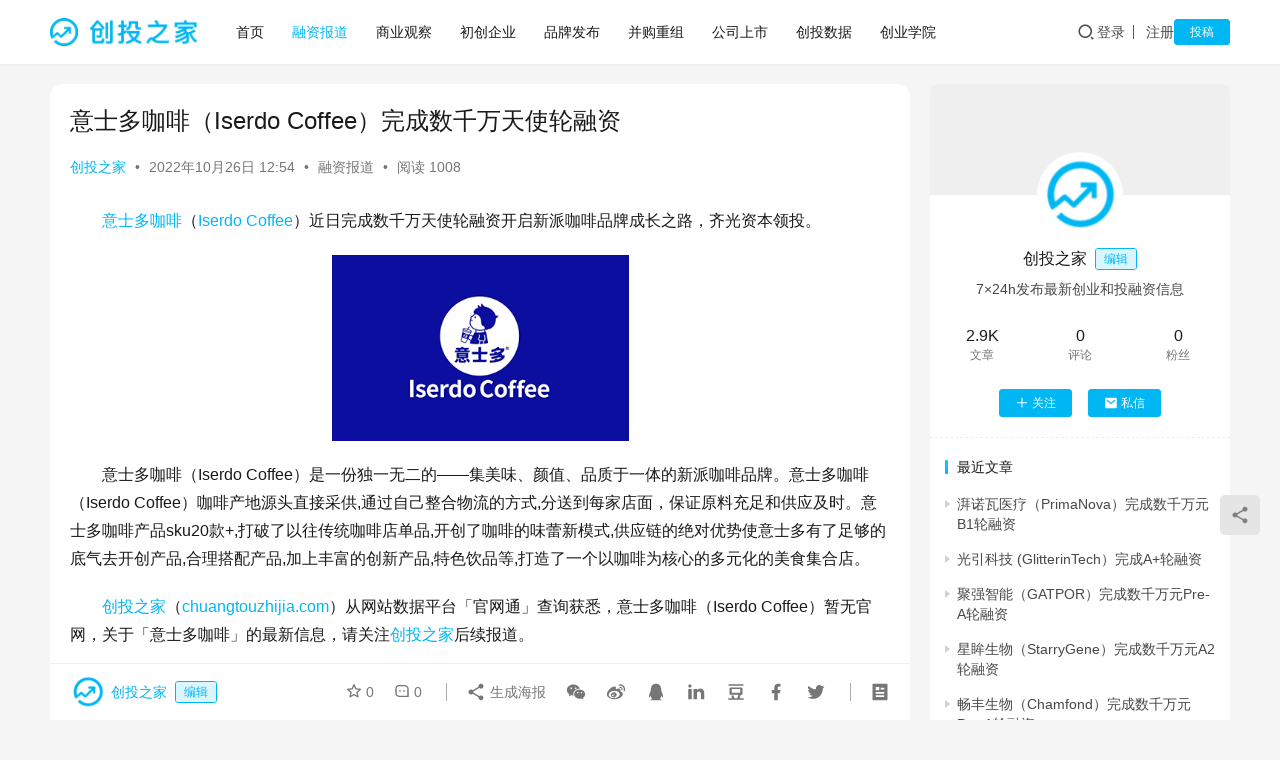

--- FILE ---
content_type: text/html; charset=UTF-8
request_url: http://www.chuangtouzhijia.com/news/11204.html
body_size: 10530
content:
<!DOCTYPE html>
<html lang="zh-Hans">
<head>
    <meta charset="UTF-8">
    <meta http-equiv="X-UA-Compatible" content="IE=edge,chrome=1">
    <meta name="renderer" content="webkit">
    <meta name="viewport" content="width=device-width,initial-scale=1,maximum-scale=5">
    <title>意士多咖啡（Iserdo Coffee）完成数千万天使轮融资_创投之家</title>
    	<style>img:is([sizes="auto" i], [sizes^="auto," i]) { contain-intrinsic-size: 3000px 1500px }</style>
	<meta name="keywords" content="意士多咖啡,Iserdo Coffee,意士多咖啡融资">
<meta name="description" content="意士多咖啡（Iserdo Coffee）近日完成数千万天使轮融资开启新派咖啡品牌成长之路，齐光资本领投。">
<meta property="og:type" content="article">
<meta property="og:url" content="http://www.chuangtouzhijia.com/news/11204.html">
<meta property="og:site_name" content="创投之家">
<meta property="og:title" content="意士多咖啡（Iserdo Coffee）完成数千万天使轮融资">
<meta property="og:image" content="http://www.chuangtouzhijia.com/wp-content/uploads/2022/10/2022102604474042.png">
<meta property="og:description" content="意士多咖啡（Iserdo Coffee）近日完成数千万天使轮融资开启新派咖啡品牌成长之路，齐光资本领投。">
<link rel="canonical" href="http://www.chuangtouzhijia.com/news/11204.html">
<meta name="applicable-device" content="pc,mobile">
<meta http-equiv="Cache-Control" content="no-transform">
<link rel="shortcut icon" href="http://www.chuangtouzhijia.com/wp-content/uploads/2021/03/touzi.png">
<link rel='stylesheet' id='stylesheet-css' href='//www.chuangtouzhijia.com/wp-content/uploads/wpcom/style.6.21.1.1756371960.css?ver=6.21.1' type='text/css' media='all' />
<link rel='stylesheet' id='font-awesome-css' href='http://www.chuangtouzhijia.com/wp-content/themes/justnews/themer/assets/css/font-awesome.css?ver=6.21.1' type='text/css' media='all' />
<link rel='stylesheet' id='wp-block-library-css' href='http://www.chuangtouzhijia.com/wp-includes/css/dist/block-library/style.min.css?ver=6.8.3' type='text/css' media='all' />
<style id='classic-theme-styles-inline-css' type='text/css'>
/*! This file is auto-generated */
.wp-block-button__link{color:#fff;background-color:#32373c;border-radius:9999px;box-shadow:none;text-decoration:none;padding:calc(.667em + 2px) calc(1.333em + 2px);font-size:1.125em}.wp-block-file__button{background:#32373c;color:#fff;text-decoration:none}
</style>
<style id='global-styles-inline-css' type='text/css'>
:root{--wp--preset--aspect-ratio--square: 1;--wp--preset--aspect-ratio--4-3: 4/3;--wp--preset--aspect-ratio--3-4: 3/4;--wp--preset--aspect-ratio--3-2: 3/2;--wp--preset--aspect-ratio--2-3: 2/3;--wp--preset--aspect-ratio--16-9: 16/9;--wp--preset--aspect-ratio--9-16: 9/16;--wp--preset--color--black: #000000;--wp--preset--color--cyan-bluish-gray: #abb8c3;--wp--preset--color--white: #ffffff;--wp--preset--color--pale-pink: #f78da7;--wp--preset--color--vivid-red: #cf2e2e;--wp--preset--color--luminous-vivid-orange: #ff6900;--wp--preset--color--luminous-vivid-amber: #fcb900;--wp--preset--color--light-green-cyan: #7bdcb5;--wp--preset--color--vivid-green-cyan: #00d084;--wp--preset--color--pale-cyan-blue: #8ed1fc;--wp--preset--color--vivid-cyan-blue: #0693e3;--wp--preset--color--vivid-purple: #9b51e0;--wp--preset--gradient--vivid-cyan-blue-to-vivid-purple: linear-gradient(135deg,rgba(6,147,227,1) 0%,rgb(155,81,224) 100%);--wp--preset--gradient--light-green-cyan-to-vivid-green-cyan: linear-gradient(135deg,rgb(122,220,180) 0%,rgb(0,208,130) 100%);--wp--preset--gradient--luminous-vivid-amber-to-luminous-vivid-orange: linear-gradient(135deg,rgba(252,185,0,1) 0%,rgba(255,105,0,1) 100%);--wp--preset--gradient--luminous-vivid-orange-to-vivid-red: linear-gradient(135deg,rgba(255,105,0,1) 0%,rgb(207,46,46) 100%);--wp--preset--gradient--very-light-gray-to-cyan-bluish-gray: linear-gradient(135deg,rgb(238,238,238) 0%,rgb(169,184,195) 100%);--wp--preset--gradient--cool-to-warm-spectrum: linear-gradient(135deg,rgb(74,234,220) 0%,rgb(151,120,209) 20%,rgb(207,42,186) 40%,rgb(238,44,130) 60%,rgb(251,105,98) 80%,rgb(254,248,76) 100%);--wp--preset--gradient--blush-light-purple: linear-gradient(135deg,rgb(255,206,236) 0%,rgb(152,150,240) 100%);--wp--preset--gradient--blush-bordeaux: linear-gradient(135deg,rgb(254,205,165) 0%,rgb(254,45,45) 50%,rgb(107,0,62) 100%);--wp--preset--gradient--luminous-dusk: linear-gradient(135deg,rgb(255,203,112) 0%,rgb(199,81,192) 50%,rgb(65,88,208) 100%);--wp--preset--gradient--pale-ocean: linear-gradient(135deg,rgb(255,245,203) 0%,rgb(182,227,212) 50%,rgb(51,167,181) 100%);--wp--preset--gradient--electric-grass: linear-gradient(135deg,rgb(202,248,128) 0%,rgb(113,206,126) 100%);--wp--preset--gradient--midnight: linear-gradient(135deg,rgb(2,3,129) 0%,rgb(40,116,252) 100%);--wp--preset--font-size--small: 13px;--wp--preset--font-size--medium: 20px;--wp--preset--font-size--large: 36px;--wp--preset--font-size--x-large: 42px;--wp--preset--spacing--20: 0.44rem;--wp--preset--spacing--30: 0.67rem;--wp--preset--spacing--40: 1rem;--wp--preset--spacing--50: 1.5rem;--wp--preset--spacing--60: 2.25rem;--wp--preset--spacing--70: 3.38rem;--wp--preset--spacing--80: 5.06rem;--wp--preset--shadow--natural: 6px 6px 9px rgba(0, 0, 0, 0.2);--wp--preset--shadow--deep: 12px 12px 50px rgba(0, 0, 0, 0.4);--wp--preset--shadow--sharp: 6px 6px 0px rgba(0, 0, 0, 0.2);--wp--preset--shadow--outlined: 6px 6px 0px -3px rgba(255, 255, 255, 1), 6px 6px rgba(0, 0, 0, 1);--wp--preset--shadow--crisp: 6px 6px 0px rgba(0, 0, 0, 1);}:where(.is-layout-flex){gap: 0.5em;}:where(.is-layout-grid){gap: 0.5em;}body .is-layout-flex{display: flex;}.is-layout-flex{flex-wrap: wrap;align-items: center;}.is-layout-flex > :is(*, div){margin: 0;}body .is-layout-grid{display: grid;}.is-layout-grid > :is(*, div){margin: 0;}:where(.wp-block-columns.is-layout-flex){gap: 2em;}:where(.wp-block-columns.is-layout-grid){gap: 2em;}:where(.wp-block-post-template.is-layout-flex){gap: 1.25em;}:where(.wp-block-post-template.is-layout-grid){gap: 1.25em;}.has-black-color{color: var(--wp--preset--color--black) !important;}.has-cyan-bluish-gray-color{color: var(--wp--preset--color--cyan-bluish-gray) !important;}.has-white-color{color: var(--wp--preset--color--white) !important;}.has-pale-pink-color{color: var(--wp--preset--color--pale-pink) !important;}.has-vivid-red-color{color: var(--wp--preset--color--vivid-red) !important;}.has-luminous-vivid-orange-color{color: var(--wp--preset--color--luminous-vivid-orange) !important;}.has-luminous-vivid-amber-color{color: var(--wp--preset--color--luminous-vivid-amber) !important;}.has-light-green-cyan-color{color: var(--wp--preset--color--light-green-cyan) !important;}.has-vivid-green-cyan-color{color: var(--wp--preset--color--vivid-green-cyan) !important;}.has-pale-cyan-blue-color{color: var(--wp--preset--color--pale-cyan-blue) !important;}.has-vivid-cyan-blue-color{color: var(--wp--preset--color--vivid-cyan-blue) !important;}.has-vivid-purple-color{color: var(--wp--preset--color--vivid-purple) !important;}.has-black-background-color{background-color: var(--wp--preset--color--black) !important;}.has-cyan-bluish-gray-background-color{background-color: var(--wp--preset--color--cyan-bluish-gray) !important;}.has-white-background-color{background-color: var(--wp--preset--color--white) !important;}.has-pale-pink-background-color{background-color: var(--wp--preset--color--pale-pink) !important;}.has-vivid-red-background-color{background-color: var(--wp--preset--color--vivid-red) !important;}.has-luminous-vivid-orange-background-color{background-color: var(--wp--preset--color--luminous-vivid-orange) !important;}.has-luminous-vivid-amber-background-color{background-color: var(--wp--preset--color--luminous-vivid-amber) !important;}.has-light-green-cyan-background-color{background-color: var(--wp--preset--color--light-green-cyan) !important;}.has-vivid-green-cyan-background-color{background-color: var(--wp--preset--color--vivid-green-cyan) !important;}.has-pale-cyan-blue-background-color{background-color: var(--wp--preset--color--pale-cyan-blue) !important;}.has-vivid-cyan-blue-background-color{background-color: var(--wp--preset--color--vivid-cyan-blue) !important;}.has-vivid-purple-background-color{background-color: var(--wp--preset--color--vivid-purple) !important;}.has-black-border-color{border-color: var(--wp--preset--color--black) !important;}.has-cyan-bluish-gray-border-color{border-color: var(--wp--preset--color--cyan-bluish-gray) !important;}.has-white-border-color{border-color: var(--wp--preset--color--white) !important;}.has-pale-pink-border-color{border-color: var(--wp--preset--color--pale-pink) !important;}.has-vivid-red-border-color{border-color: var(--wp--preset--color--vivid-red) !important;}.has-luminous-vivid-orange-border-color{border-color: var(--wp--preset--color--luminous-vivid-orange) !important;}.has-luminous-vivid-amber-border-color{border-color: var(--wp--preset--color--luminous-vivid-amber) !important;}.has-light-green-cyan-border-color{border-color: var(--wp--preset--color--light-green-cyan) !important;}.has-vivid-green-cyan-border-color{border-color: var(--wp--preset--color--vivid-green-cyan) !important;}.has-pale-cyan-blue-border-color{border-color: var(--wp--preset--color--pale-cyan-blue) !important;}.has-vivid-cyan-blue-border-color{border-color: var(--wp--preset--color--vivid-cyan-blue) !important;}.has-vivid-purple-border-color{border-color: var(--wp--preset--color--vivid-purple) !important;}.has-vivid-cyan-blue-to-vivid-purple-gradient-background{background: var(--wp--preset--gradient--vivid-cyan-blue-to-vivid-purple) !important;}.has-light-green-cyan-to-vivid-green-cyan-gradient-background{background: var(--wp--preset--gradient--light-green-cyan-to-vivid-green-cyan) !important;}.has-luminous-vivid-amber-to-luminous-vivid-orange-gradient-background{background: var(--wp--preset--gradient--luminous-vivid-amber-to-luminous-vivid-orange) !important;}.has-luminous-vivid-orange-to-vivid-red-gradient-background{background: var(--wp--preset--gradient--luminous-vivid-orange-to-vivid-red) !important;}.has-very-light-gray-to-cyan-bluish-gray-gradient-background{background: var(--wp--preset--gradient--very-light-gray-to-cyan-bluish-gray) !important;}.has-cool-to-warm-spectrum-gradient-background{background: var(--wp--preset--gradient--cool-to-warm-spectrum) !important;}.has-blush-light-purple-gradient-background{background: var(--wp--preset--gradient--blush-light-purple) !important;}.has-blush-bordeaux-gradient-background{background: var(--wp--preset--gradient--blush-bordeaux) !important;}.has-luminous-dusk-gradient-background{background: var(--wp--preset--gradient--luminous-dusk) !important;}.has-pale-ocean-gradient-background{background: var(--wp--preset--gradient--pale-ocean) !important;}.has-electric-grass-gradient-background{background: var(--wp--preset--gradient--electric-grass) !important;}.has-midnight-gradient-background{background: var(--wp--preset--gradient--midnight) !important;}.has-small-font-size{font-size: var(--wp--preset--font-size--small) !important;}.has-medium-font-size{font-size: var(--wp--preset--font-size--medium) !important;}.has-large-font-size{font-size: var(--wp--preset--font-size--large) !important;}.has-x-large-font-size{font-size: var(--wp--preset--font-size--x-large) !important;}
:where(.wp-block-post-template.is-layout-flex){gap: 1.25em;}:where(.wp-block-post-template.is-layout-grid){gap: 1.25em;}
:where(.wp-block-columns.is-layout-flex){gap: 2em;}:where(.wp-block-columns.is-layout-grid){gap: 2em;}
:root :where(.wp-block-pullquote){font-size: 1.5em;line-height: 1.6;}
</style>
<link rel='stylesheet' id='ez-toc-css' href='http://www.chuangtouzhijia.com/wp-content/plugins/easy-table-of-contents/assets/css/screen.min.css?ver=2.0.77' type='text/css' media='all' />
<style id='ez-toc-inline-css' type='text/css'>
div#ez-toc-container .ez-toc-title {font-size: 120%;}div#ez-toc-container .ez-toc-title {font-weight: 500;}div#ez-toc-container ul li , div#ez-toc-container ul li a {font-size: 95%;}div#ez-toc-container ul li , div#ez-toc-container ul li a {font-weight: 500;}div#ez-toc-container nav ul ul li {font-size: 90%;}.ez-toc-box-title {font-weight: bold; margin-bottom: 10px; text-align: center; text-transform: uppercase; letter-spacing: 1px; color: #666; padding-bottom: 5px;position:absolute;top:-4%;left:5%;background-color: inherit;transition: top 0.3s ease;}.ez-toc-box-title.toc-closed {top:-25%;}
.ez-toc-container-direction {direction: ltr;}.ez-toc-counter ul{counter-reset: item ;}.ez-toc-counter nav ul li a::before {content: counters(item, '.', decimal) '. ';display: inline-block;counter-increment: item;flex-grow: 0;flex-shrink: 0;margin-right: .2em; float: left; }.ez-toc-widget-direction {direction: ltr;}.ez-toc-widget-container ul{counter-reset: item ;}.ez-toc-widget-container nav ul li a::before {content: counters(item, '.', decimal) '. ';display: inline-block;counter-increment: item;flex-grow: 0;flex-shrink: 0;margin-right: .2em; float: left; }
</style>
<link rel='stylesheet' id='wpcom-member-css' href='http://www.chuangtouzhijia.com/wp-content/plugins/wpcom-member/css/style.css?ver=1.7.16' type='text/css' media='all' />
<script type="text/javascript" src="http://www.chuangtouzhijia.com/wp-includes/js/jquery/jquery.min.js?ver=3.7.1" id="jquery-core-js"></script>
<script type="text/javascript" src="http://www.chuangtouzhijia.com/wp-includes/js/jquery/jquery-migrate.min.js?ver=3.4.1" id="jquery-migrate-js"></script>
<link rel="EditURI" type="application/rsd+xml" title="RSD" href="http://www.chuangtouzhijia.com/xmlrpc.php?rsd" />
<link rel="icon" href="http://www.chuangtouzhijia.com/wp-content/uploads/2021/03/touzi.png" sizes="32x32" />
<link rel="icon" href="http://www.chuangtouzhijia.com/wp-content/uploads/2021/03/touzi.png" sizes="192x192" />
<link rel="apple-touch-icon" href="http://www.chuangtouzhijia.com/wp-content/uploads/2021/03/touzi.png" />
<meta name="msapplication-TileImage" content="http://www.chuangtouzhijia.com/wp-content/uploads/2021/03/touzi.png" />
    <!--[if lte IE 11]><script src="http://www.chuangtouzhijia.com/wp-content/themes/justnews/js/update.js"></script><![endif]-->
</head>
<body class="wp-singular post-template-default single single-post postid-11204 single-format-standard wp-theme-justnews lang-cn el-boxed header-fixed">
<header class="header">
    <div class="container">
        <div class="navbar-header">
            <button type="button" class="navbar-toggle collapsed" data-toggle="collapse" data-target=".navbar-collapse" aria-label="menu">
                <span class="icon-bar icon-bar-1"></span>
                <span class="icon-bar icon-bar-2"></span>
                <span class="icon-bar icon-bar-3"></span>
            </button>
                        <div class="logo">
                <a href="http://www.chuangtouzhijia.com/" rel="home">
                    <img src="http://www.chuangtouzhijia.com/wp-content/uploads/2021/03/ctzj.png" alt="创投之家">
                </a>
            </div>
        </div>
        <div class="collapse navbar-collapse mobile-style-0">
            <nav class="primary-menu"><ul id="menu-justnews-menu" class="nav navbar-nav wpcom-adv-menu"><li class="menu-item"><a href="http://www.chuangtouzhijia.com">首页</a></li>
<li class="menu-item current-post-ancestor current-post-parent active"><a href="http://www.chuangtouzhijia.com/category/news">融资报道</a></li>
<li class="menu-item"><a href="http://www.chuangtouzhijia.com/category/business">商业观察</a></li>
<li class="menu-item"><a href="http://www.chuangtouzhijia.com/category/new">初创企业</a></li>
<li class="menu-item"><a href="http://www.chuangtouzhijia.com/category/share">品牌发布</a></li>
<li class="menu-item"><a href="http://www.chuangtouzhijia.com/category/ma">并购重组</a></li>
<li class="menu-item"><a href="http://www.chuangtouzhijia.com/category/ipo">公司上市</a></li>
<li class="menu-item"><a href="http://www.chuangtouzhijia.com/category/data">创投数据</a></li>
<li class="menu-item"><a href="http://www.chuangtouzhijia.com/category/chuangye">创业学院</a></li>
</ul></nav>            <div class="navbar-action">
                <div class="navbar-search-icon j-navbar-search"><i class="wpcom-icon wi"><svg aria-hidden="true"><use xlink:href="#wi-search"></use></svg></i></div><form class="navbar-search" action="http://www.chuangtouzhijia.com/" method="get" role="search"><div class="navbar-search-inner"><i class="wpcom-icon wi navbar-search-close"><svg aria-hidden="true"><use xlink:href="#wi-close"></use></svg></i><input type="text" name="s" class="navbar-search-input" autocomplete="off" maxlength="100" placeholder="输入关键词搜索..." value=""><button class="navbar-search-btn" type="submit" aria-label="搜索"><i class="wpcom-icon wi"><svg aria-hidden="true"><use xlink:href="#wi-search"></use></svg></i></button></div></form>                    <div id="j-user-wrap">
                        <a class="login" href="http://www.chuangtouzhijia.com/login-2">登录</a>
                        <a class="login register" href="http://www.chuangtouzhijia.com/2">注册</a>
                    </div>
                                            <a class="wpcom-btn btn-primary btn-xs publish" href="http://www.chuangtouzhijia.com/tougao-2">
                            投稿                        </a>
                                </div>
        </div>
    </div><!-- /.container -->
</header>

<div id="wrap">    <div class="wrap container">
                <main class="main">
                            <article id="post-11204" class="post-11204 post type-post status-publish format-standard hentry category-news tag-3435 tag-iserdo-coffee tag-3436 entry">
                    <div class="entry-main">
                                                                        <div class="entry-head">
                            <h1 class="entry-title">意士多咖啡（Iserdo Coffee）完成数千万天使轮融资</h1>
                            <div class="entry-info">
                                                                    <span class="vcard">
                                        <a class="nickname url fn j-user-card" data-user="2" href="http://www.chuangtouzhijia.com/user/2">创投之家</a>
                                    </span>
                                    <span class="dot">•</span>
                                                                <time class="entry-date published" datetime="2022-10-26T12:54:13+08:00" pubdate>
                                    2022年10月26日 12:54                                </time>
                                <span class="dot">•</span>
                                <a href="http://www.chuangtouzhijia.com/category/news" rel="category tag">融资报道</a>                                                                        <span class="dot">•</span>
                                        <span>阅读 1008</span>
                                                                </div>
                        </div>
                        
                                                <div class="entry-content text-indent">
                            
<p><span class="wpcom_tag_link"><a href="http://www.chuangtouzhijia.com/tag/%e6%84%8f%e5%a3%ab%e5%a4%9a%e5%92%96%e5%95%a1" title="意士多咖啡" target="_blank">意士多咖啡</a></span>（<span class="wpcom_tag_link"><a href="http://www.chuangtouzhijia.com/tag/iserdo-coffee" title="Iserdo Coffee" target="_blank">Iserdo Coffee</a></span>）近日完成数千万天使轮融资开启新派咖啡品牌成长之路，齐光资本领投。</p>



<div class="wp-block-image"><figure class="aligncenter size-full is-resized"><noscript><img fetchpriority="high" decoding="async" src="http://www.chuangtouzhijia.com/wp-content/uploads/2022/10/2022102604474042.png" alt="意士多咖啡（Iserdo Coffee）完成数千万天使轮融资" class="wp-image-11205" width="297" height="186"/></noscript><img fetchpriority="high" decoding="async" src="http://www.chuangtouzhijia.com/wp-content/themes/justnews/themer/assets/images/lazy.png" data-original="http://www.chuangtouzhijia.com/wp-content/uploads/2022/10/2022102604474042.png" alt="意士多咖啡（Iserdo Coffee）完成数千万天使轮融资" class="wp-image-11205 j-lazy" width="297" height="186"/></figure></div>



<p>意士多咖啡（Iserdo Coffee）是一份独一无二的——集美味、颜值、品质于一体的新派咖啡品牌。意士多咖啡（Iserdo Coffee）咖啡产地源头直接采供,通过自己整合物流的方式,分送到每家店面，保证原料充足和供应及时。意士多咖啡产品sku20款+,打破了以往传统咖啡店单品,开创了咖啡的味蕾新模式,供应链的绝对优势使意士多有了足够的底气去开创产品,合理搭配产品,加上丰富的创新产品,特色饮品等,打造了一个以咖啡为核心的多元化的美食集合店。</p>



<p><a href="http://www.chuangtouzhijia.com/">创投之家</a>（<a href="http://www.chuangtouzhijia.com/">chuangtouzhijia.com</a>）从网站数据平台「官网通」查询获悉，意士多咖啡（Iserdo Coffee）暂无官网，关于「意士多咖啡」的最新信息，请关注<a href="http://www.chuangtouzhijia.com/">创投之家</a>后续报道。</p>
                                                        <div class="entry-copyright"><p>发布者：创投之家，转载请注明出处：<span>http://www.chuangtouzhijia.com/news/11204.html</span></p></div>                        </div>

                        <div class="entry-tag"><a href="http://www.chuangtouzhijia.com/tag/%e6%84%8f%e5%a3%ab%e5%a4%9a%e5%92%96%e5%95%a1" rel="tag">意士多咖啡</a><a href="http://www.chuangtouzhijia.com/tag/iserdo-coffee" rel="tag">Iserdo Coffee</a><a href="http://www.chuangtouzhijia.com/tag/%e6%84%8f%e5%a3%ab%e5%a4%9a%e5%92%96%e5%95%a1%e8%9e%8d%e8%b5%84" rel="tag">意士多咖啡融资</a></div>
                        <div class="entry-action">
                            <div class="btn-zan" data-id="11204"><i class="wpcom-icon wi"><svg aria-hidden="true"><use xlink:href="#wi-thumb-up-fill"></use></svg></i> 赞 <span class="entry-action-num">(0)</span></div>
                                                    </div>

                        <div class="entry-bar">
                            <div class="entry-bar-inner">
                                                                    <div class="entry-bar-author">
                                                                                <a data-user="2" target="_blank" href="http://www.chuangtouzhijia.com/user/2" class="avatar j-user-card">
                                            <img alt='创投之家的头像' src='//www.chuangtouzhijia.com/wp-content/uploads/member/avatars/28d9d4c2f636f067.1649839054.jpg' class='avatar avatar-60 photo' height='60' width='60' /><span class="author-name">创投之家</span><span class="user-group">编辑</span>                                        </a>
                                    </div>
                                                                <div class="entry-bar-info">
                                    <div class="info-item meta">
                                                                                    <a class="meta-item j-heart" href="javascript:;" data-id="11204"><i class="wpcom-icon wi"><svg aria-hidden="true"><use xlink:href="#wi-star"></use></svg></i> <span class="data">0</span></a>                                        <a class="meta-item" href="#comments"><i class="wpcom-icon wi"><svg aria-hidden="true"><use xlink:href="#wi-comment"></use></svg></i> <span class="data">0</span></a>                                                                            </div>
                                    <div class="info-item share">
                                                                                    <a class="meta-item mobile j-mobile-share" href="javascript:;" data-id="11204" data-qrcode="http://www.chuangtouzhijia.com/news/11204.html">
                                                <i class="wpcom-icon wi"><svg aria-hidden="true"><use xlink:href="#wi-share"></use></svg></i> 生成海报                                            </a>
                                                                                    <a class="meta-item wechat" data-share="wechat" target="_blank" rel="nofollow noopener noreferrer" href="#">
                                                <i class="wpcom-icon wi"><svg aria-hidden="true"><use xlink:href="#wi-wechat"></use></svg></i>                                            </a>
                                                                                    <a class="meta-item weibo" data-share="weibo" target="_blank" rel="nofollow noopener noreferrer" href="#">
                                                <i class="wpcom-icon wi"><svg aria-hidden="true"><use xlink:href="#wi-weibo"></use></svg></i>                                            </a>
                                                                                    <a class="meta-item qq" data-share="qq" target="_blank" rel="nofollow noopener noreferrer" href="#">
                                                <i class="wpcom-icon wi"><svg aria-hidden="true"><use xlink:href="#wi-qq"></use></svg></i>                                            </a>
                                                                                    <a class="meta-item linkedin" data-share="linkedin" target="_blank" rel="nofollow noopener noreferrer" href="#">
                                                <i class="wpcom-icon wi"><svg aria-hidden="true"><use xlink:href="#wi-linkedin"></use></svg></i>                                            </a>
                                                                                    <a class="meta-item douban" data-share="douban" target="_blank" rel="nofollow noopener noreferrer" href="#">
                                                <i class="wpcom-icon wi"><svg aria-hidden="true"><use xlink:href="#wi-douban"></use></svg></i>                                            </a>
                                                                                    <a class="meta-item facebook" data-share="facebook" target="_blank" rel="nofollow noopener noreferrer" href="#">
                                                <i class="wpcom-icon wi"><svg aria-hidden="true"><use xlink:href="#wi-facebook"></use></svg></i>                                            </a>
                                                                                    <a class="meta-item twitter" data-share="twitter" target="_blank" rel="nofollow noopener noreferrer" href="#">
                                                <i class="wpcom-icon wi"><svg aria-hidden="true"><use xlink:href="#wi-twitter"></use></svg></i>                                            </a>
                                                                            </div>
                                    <div class="info-item act">
                                        <a href="javascript:;" id="j-reading"><i class="wpcom-icon wi"><svg aria-hidden="true"><use xlink:href="#wi-article"></use></svg></i></a>
                                    </div>
                                </div>
                            </div>
                        </div>
                    </div>
                                                                                                        <div class="entry-related-posts">
                            <h3 class="entry-related-title">相关推荐</h3><ul class="entry-related cols-3 post-loop post-loop-list"><li class="item">
    <a href="http://www.chuangtouzhijia.com/news/16022.html" target="_blank" rel="bookmark">
        <span>云英谷（Viewtrix）完成新一轮融资</span>
    </a>
    <span class="date">2024年9月3日</span>
</li><li class="item">
    <a href="http://www.chuangtouzhijia.com/news/15886.html" target="_blank" rel="bookmark">
        <span>蓝星光域（LaserLink）完成近1.5亿元B1轮融资</span>
    </a>
    <span class="date">2024年8月7日</span>
</li><li class="item">
    <a href="http://www.chuangtouzhijia.com/news/15470.html" target="_blank" rel="bookmark">
        <span>日间医疗（Ambulatory Surgery）完成天使轮融资</span>
    </a>
    <span class="date">2024年5月17日</span>
</li><li class="item">
    <a href="http://www.chuangtouzhijia.com/news/16392.html" target="_blank" rel="bookmark">
        <span>大锌能源（AmaZinc）完成数千万元Pre-A+融资</span>
    </a>
    <span class="date">2024年11月4日</span>
</li><li class="item">
    <a href="http://www.chuangtouzhijia.com/news/11588.html" target="_blank" rel="bookmark">
        <span>赛诺特生物（Celnovte）完成1亿人民币C轮融资</span>
    </a>
    <span class="date">2022年11月30日</span>
</li><li class="item">
    <a href="http://www.chuangtouzhijia.com/news/15497.html" target="_blank" rel="bookmark">
        <span>珞珈伊云（LuoJiaYiYun）完成数千万元天使轮融资</span>
    </a>
    <span class="date">2024年5月22日</span>
</li><li class="item">
    <a href="http://www.chuangtouzhijia.com/news/15271.html" target="_blank" rel="bookmark">
        <span>同略科技（TongLew）获得中智投资战略投资</span>
    </a>
    <span class="date">2024年4月16日</span>
</li><li class="item">
    <a href="http://www.chuangtouzhijia.com/news/14525.html" target="_blank" rel="bookmark">
        <span>科塞尔医疗（Kossel）完成超亿元B轮融资</span>
    </a>
    <span class="date">2023年12月25日</span>
</li><li class="item">
    <a href="http://www.chuangtouzhijia.com/news/14979.html" target="_blank" rel="bookmark">
        <span>果壳心理（GuoCare）完成千万元级A轮融资</span>
    </a>
    <span class="date">2024年3月14日</span>
</li><li class="item">
    <a href="http://www.chuangtouzhijia.com/news/13475.html" target="_blank" rel="bookmark">
        <span>国润储能（Green Energy）完成近2亿元A轮融资</span>
    </a>
    <span class="date">2023年6月30日</span>
</li><li class="item">
    <a href="http://www.chuangtouzhijia.com/news/15543.html" target="_blank" rel="bookmark">
        <span>光轮智能（LightWheel）完成数千万Pre-A轮融资</span>
    </a>
    <span class="date">2024年5月31日</span>
</li><li class="item">
    <a href="http://www.chuangtouzhijia.com/news/12970.html" target="_blank" rel="bookmark">
        <span>联仕新材料（LianShiM）完成亿元级战略融资</span>
    </a>
    <span class="date">2023年5月5日</span>
</li></ul>                        </div>
                    
<div id="comments" class="entry-comments">
    	<div id="respond" class="comment-respond">
		<h3 id="reply-title" class="comment-reply-title">发表回复 <small><a rel="nofollow" id="cancel-comment-reply-link" href="/news/11204.html#respond" style="display:none;"><i class="wpcom-icon wi"><svg aria-hidden="true"><use xlink:href="#wi-close"></use></svg></i></a></small></h3><div class="comment-form"><div class="comment-must-login">请登录后评论...</div><div class="form-submit"><div class="form-submit-text pull-left"><a href="http://www.chuangtouzhijia.com/login-2">登录</a>后才能评论</div> <button name="submit" type="submit" id="must-submit" class="wpcom-btn btn-primary btn-xs submit">提交</button></div></div>	</div><!-- #respond -->
		</div><!-- .comments-area -->
                </article>
                    </main>
            <aside class="sidebar">
        <div class="widget widget_profile"><div class="profile-cover"><img class="j-lazy" src="http://www.chuangtouzhijia.com/wp-content/themes/justnews/themer/assets/images/lazy.png" data-original="//www.chuangtouzhijia.com/wp-content/plugins/wpcom-member/images/lazy.png" alt="创投之家"></div>            <div class="avatar-wrap">
                <a target="_blank" href="http://www.chuangtouzhijia.com/user/2" class="avatar-link"><img alt='创投之家的头像' src='//www.chuangtouzhijia.com/wp-content/uploads/member/avatars/28d9d4c2f636f067.1649839054.jpg' class='avatar avatar-120 photo' height='120' width='120' /></a></div>
            <div class="profile-info">
                <a target="_blank" href="http://www.chuangtouzhijia.com/user/2" class="profile-name"><span class="author-name">创投之家</span><span class="user-group">编辑</span></a>
                <p class="author-description">7×24h发布最新创业和投融资信息</p>
                        <div class="profile-stats">
            <div class="profile-stats-inner">
                            <div class="user-stats-item">
                <b>2.9K</b>
                <span>文章</span>
            </div>
                    <div class="user-stats-item">
                <b>0</b>
                <span>评论</span>
            </div>
                    <div class="user-stats-item">
                <b>0</b>
                <span>粉丝</span>
            </div>
                    </div>
        </div>
    <button type="button" class="wpcom-btn btn-xs btn-follow j-follow btn-primary" data-user="2"><i class="wpcom-icon wi"><svg aria-hidden="true"><use xlink:href="#wi-add"></use></svg></i>关注</button><button type="button" class="wpcom-btn btn-primary btn-xs btn-message j-message" data-user="2"><i class="wpcom-icon wi"><svg aria-hidden="true"><use xlink:href="#wi-mail-fill"></use></svg></i>私信</button>            </div>
                        <div class="profile-posts">
                <h3 class="widget-title"><span>最近文章</span></h3>
                <ul>                    <li><a href="http://www.chuangtouzhijia.com/news/18335.html" title="湃诺瓦医疗（PrimaNova）完成数千万元B1轮融资">湃诺瓦医疗（PrimaNova）完成数千万元B1轮融资</a></li>
                                    <li><a href="http://www.chuangtouzhijia.com/news/18332.html" title="光引科技 (GlitterinTech）完成A+轮融资">光引科技 (GlitterinTech）完成A+轮融资</a></li>
                                    <li><a href="http://www.chuangtouzhijia.com/news/18330.html" title="聚强智能（GATPOR）完成数千万元Pre-A轮融资">聚强智能（GATPOR）完成数千万元Pre-A轮融资</a></li>
                                    <li><a href="http://www.chuangtouzhijia.com/news/18327.html" title="星眸生物（StarryGene）完成数千万元A2轮融资">星眸生物（StarryGene）完成数千万元A2轮融资</a></li>
                                    <li><a href="http://www.chuangtouzhijia.com/news/18323.html" title="畅丰生物（Chamfond）完成数千万元Pre-A轮融资">畅丰生物（Chamfond）完成数千万元Pre-A轮融资</a></li>
                </ul>            </div>
                        </div><div class="widget widget_post_thumb"><h3 class="widget-title"><span>最新发布</span></h3>            <ul>
                                    <li class="item">
                                                    <div class="item-img">
                                <a class="item-img-inner" href="http://www.chuangtouzhijia.com/news/18731.html" title="追梦空天（DreamFly）完成近两亿元A轮融资">
                                    <img width="480" height="300" src="http://www.chuangtouzhijia.com/wp-content/themes/justnews/themer/assets/images/lazy.png" class="attachment-default size-default wp-post-image j-lazy" alt="追梦空天（DreamFly）完成近两亿元A轮融资" decoding="async" data-original="http://www.chuangtouzhijia.com/wp-content/uploads/2025/02/F500794786AD773B35EA659BB9655E62-480x300.jpg" />                                </a>
                            </div>
                                                <div class="item-content">
                            <p class="item-title"><a href="http://www.chuangtouzhijia.com/news/18731.html" title="追梦空天（DreamFly）完成近两亿元A轮融资">追梦空天（DreamFly）完成近两亿元A轮融资</a></p>
                            <p class="item-date">2025年12月8日</p>
                        </div>
                    </li>
                                    <li class="item">
                                                    <div class="item-img">
                                <a class="item-img-inner" href="http://www.chuangtouzhijia.com/news/18721.html" title="文德数慧（Vende）完成数千万元新一轮融资">
                                    <img width="480" height="300" src="http://www.chuangtouzhijia.com/wp-content/themes/justnews/themer/assets/images/lazy.png" class="attachment-default size-default wp-post-image j-lazy" alt="文德数慧（Vende）完成数千万元新一轮融资" decoding="async" data-original="http://www.chuangtouzhijia.com/wp-content/uploads/2024/03/2024030702302546-480x300.jpg" />                                </a>
                            </div>
                                                <div class="item-content">
                            <p class="item-title"><a href="http://www.chuangtouzhijia.com/news/18721.html" title="文德数慧（Vende）完成数千万元新一轮融资">文德数慧（Vende）完成数千万元新一轮融资</a></p>
                            <p class="item-date">2025年12月5日</p>
                        </div>
                    </li>
                                    <li class="item">
                                                    <div class="item-img">
                                <a class="item-img-inner" href="http://www.chuangtouzhijia.com/news/18719.html" title="易合科技（EasySynser）完成数千万元天使轮和天使+轮融资">
                                    <img width="480" height="300" src="http://www.chuangtouzhijia.com/wp-content/themes/justnews/themer/assets/images/lazy.png" class="attachment-default size-default wp-post-image j-lazy" alt="易合科技（EasySynser）完成数千万元天使轮和天使+轮融资" decoding="async" data-original="http://www.chuangtouzhijia.com/wp-content/uploads/2025/12/easysynser-480x300.jpg" />                                </a>
                            </div>
                                                <div class="item-content">
                            <p class="item-title"><a href="http://www.chuangtouzhijia.com/news/18719.html" title="易合科技（EasySynser）完成数千万元天使轮和天使+轮融资">易合科技（EasySynser）完成数千万元天使轮和天使+轮融资</a></p>
                            <p class="item-date">2025年12月5日</p>
                        </div>
                    </li>
                                    <li class="item">
                                                    <div class="item-img">
                                <a class="item-img-inner" href="http://www.chuangtouzhijia.com/news/18714.html" title="东超科技（EASPEED）完成数千万B++轮融资">
                                    <img width="480" height="300" src="http://www.chuangtouzhijia.com/wp-content/themes/justnews/themer/assets/images/lazy.png" class="attachment-default size-default wp-post-image j-lazy" alt="东超科技（EASPEED）完成数千万B++轮融资" decoding="async" data-original="http://www.chuangtouzhijia.com/wp-content/uploads/2025/01/2025012001055141-480x300.jpg" />                                </a>
                            </div>
                                                <div class="item-content">
                            <p class="item-title"><a href="http://www.chuangtouzhijia.com/news/18714.html" title="东超科技（EASPEED）完成数千万B++轮融资">东超科技（EASPEED）完成数千万B++轮融资</a></p>
                            <p class="item-date">2025年12月3日</p>
                        </div>
                    </li>
                                    <li class="item">
                                                    <div class="item-img">
                                <a class="item-img-inner" href="http://www.chuangtouzhijia.com/news/18727.html" title="奕泰微电子（EtlChip）完成数千万元A2轮融资">
                                    <img width="480" height="300" src="http://www.chuangtouzhijia.com/wp-content/themes/justnews/themer/assets/images/lazy.png" class="attachment-default size-default wp-post-image j-lazy" alt="奕泰微电子（EtlChip）完成数千万元A2轮融资" decoding="async" data-original="http://www.chuangtouzhijia.com/wp-content/uploads/2024/04/2024041701512958-480x300.jpg" />                                </a>
                            </div>
                                                <div class="item-content">
                            <p class="item-title"><a href="http://www.chuangtouzhijia.com/news/18727.html" title="奕泰微电子（EtlChip）完成数千万元A2轮融资">奕泰微电子（EtlChip）完成数千万元A2轮融资</a></p>
                            <p class="item-date">2025年12月2日</p>
                        </div>
                    </li>
                                    <li class="item">
                                                    <div class="item-img">
                                <a class="item-img-inner" href="http://www.chuangtouzhijia.com/news/18716.html" title="清微智能（TsingMicro）完成超20亿元人民币C轮融资">
                                    <img width="480" height="300" src="http://www.chuangtouzhijia.com/wp-content/themes/justnews/themer/assets/images/lazy.png" class="attachment-default size-default wp-post-image j-lazy" alt="清微智能（TsingMicro）完成超20亿元人民币C轮融资" decoding="async" data-original="http://www.chuangtouzhijia.com/wp-content/uploads/2025/12/tsingmicro-480x300.jpg" />                                </a>
                            </div>
                                                <div class="item-content">
                            <p class="item-title"><a href="http://www.chuangtouzhijia.com/news/18716.html" title="清微智能（TsingMicro）完成超20亿元人民币C轮融资">清微智能（TsingMicro）完成超20亿元人民币C轮融资</a></p>
                            <p class="item-date">2025年12月2日</p>
                        </div>
                    </li>
                                    <li class="item">
                                                    <div class="item-img">
                                <a class="item-img-inner" href="http://www.chuangtouzhijia.com/news/18725.html" title="博致生物（Proviva）完成超3000万美元A+轮融资">
                                    <img width="480" height="300" src="http://www.chuangtouzhijia.com/wp-content/themes/justnews/themer/assets/images/lazy.png" class="attachment-default size-default wp-post-image j-lazy" alt="博致生物（Proviva）完成超3000万美元A+轮融资" decoding="async" data-original="http://www.chuangtouzhijia.com/wp-content/uploads/2024/03/2024030506563140-480x300.jpg" />                                </a>
                            </div>
                                                <div class="item-content">
                            <p class="item-title"><a href="http://www.chuangtouzhijia.com/news/18725.html" title="博致生物（Proviva）完成超3000万美元A+轮融资">博致生物（Proviva）完成超3000万美元A+轮融资</a></p>
                            <p class="item-date">2025年12月1日</p>
                        </div>
                    </li>
                                    <li class="item">
                                                    <div class="item-img">
                                <a class="item-img-inner" href="http://www.chuangtouzhijia.com/news/18712.html" title="恩力动力（EnPower）完成数亿元B轮融资">
                                    <img width="480" height="300" src="http://www.chuangtouzhijia.com/wp-content/themes/justnews/themer/assets/images/lazy.png" class="attachment-default size-default wp-post-image j-lazy" alt="恩力动力（EnPower）完成数亿元B轮融资" decoding="async" data-original="http://www.chuangtouzhijia.com/wp-content/uploads/2024/12/4B58B91D37FDC5F4CAC78E7E92DE7D68-480x300.jpg" />                                </a>
                            </div>
                                                <div class="item-content">
                            <p class="item-title"><a href="http://www.chuangtouzhijia.com/news/18712.html" title="恩力动力（EnPower）完成数亿元B轮融资">恩力动力（EnPower）完成数亿元B轮融资</a></p>
                            <p class="item-date">2025年12月1日</p>
                        </div>
                    </li>
                                    <li class="item">
                                                    <div class="item-img">
                                <a class="item-img-inner" href="http://www.chuangtouzhijia.com/news/18708.html" title="极壳科技（HyperShell）完成7000万美元B轮融资">
                                    <img width="480" height="300" src="http://www.chuangtouzhijia.com/wp-content/themes/justnews/themer/assets/images/lazy.png" class="attachment-default size-default wp-post-image j-lazy" alt="极壳科技（HyperShell）完成7000万美元B轮融资" decoding="async" data-original="http://www.chuangtouzhijia.com/wp-content/uploads/2023/05/2023050802301428-480x300.jpg" />                                </a>
                            </div>
                                                <div class="item-content">
                            <p class="item-title"><a href="http://www.chuangtouzhijia.com/news/18708.html" title="极壳科技（HyperShell）完成7000万美元B轮融资">极壳科技（HyperShell）完成7000万美元B轮融资</a></p>
                            <p class="item-date">2025年11月28日</p>
                        </div>
                    </li>
                                    <li class="item">
                                                    <div class="item-img">
                                <a class="item-img-inner" href="http://www.chuangtouzhijia.com/news/18704.html" title="精微视达（Viestar）完成超亿元新一轮融资">
                                    <img width="480" height="300" src="http://www.chuangtouzhijia.com/wp-content/themes/justnews/themer/assets/images/lazy.png" class="attachment-default size-default wp-post-image j-lazy" alt="精微视达（Viestar）完成超亿元新一轮融资" decoding="async" data-original="http://www.chuangtouzhijia.com/wp-content/uploads/2024/07/2024072601092548-480x300.jpg" />                                </a>
                            </div>
                                                <div class="item-content">
                            <p class="item-title"><a href="http://www.chuangtouzhijia.com/news/18704.html" title="精微视达（Viestar）完成超亿元新一轮融资">精微视达（Viestar）完成超亿元新一轮融资</a></p>
                            <p class="item-date">2025年11月24日</p>
                        </div>
                    </li>
                            </ul>
        </div>    </aside>
    </div>
</div>
<footer class="footer">
    <div class="container">
        <div class="footer-col-wrap footer-with-logo">
                        <div class="footer-col footer-col-logo">
                <img src="http://www.chuangtouzhijia.com/wp-content/uploads/2021/08/ctzjfoot.png" alt="创投之家">
            </div>
                        <div class="footer-col footer-col-copy">
                                <div class="copyright">
                    <p>Copyright © 2014 - 2025 创投之家 - 创投信息和数据服务平台 chuangtouzhijia.com 版权所有 Powered by 微创投</p>
                </div>
            </div>
                    </div>
    </div>
</footer>
            <div class="action action-style-0 action-color-0 action-pos-0" style="bottom:20%;">
                                                    <div class="action-item j-share">
                        <i class="wpcom-icon wi action-item-icon"><svg aria-hidden="true"><use xlink:href="#wi-share"></use></svg></i>                                            </div>
                                    <div class="action-item gotop j-top">
                        <i class="wpcom-icon wi action-item-icon"><svg aria-hidden="true"><use xlink:href="#wi-arrow-up-2"></use></svg></i>                                            </div>
                            </div>
        <script type="speculationrules">
{"prefetch":[{"source":"document","where":{"and":[{"href_matches":"\/*"},{"not":{"href_matches":["\/wp-*.php","\/wp-admin\/*","\/wp-content\/uploads\/*","\/wp-content\/*","\/wp-content\/plugins\/*","\/wp-content\/themes\/justnews\/*","\/*\\?(.+)"]}},{"not":{"selector_matches":"a[rel~=\"nofollow\"]"}},{"not":{"selector_matches":".no-prefetch, .no-prefetch a"}}]},"eagerness":"conservative"}]}
</script>
<script type="text/javascript" id="main-js-extra">
/* <![CDATA[ */
var _wpcom_js = {"webp":"","ajaxurl":"http:\/\/www.chuangtouzhijia.com\/wp-admin\/admin-ajax.php","theme_url":"http:\/\/www.chuangtouzhijia.com\/wp-content\/themes\/justnews","slide_speed":"5000","is_admin":"0","lang":"zh_CN","js_lang":{"share_to":"\u5206\u4eab\u5230:","copy_done":"\u590d\u5236\u6210\u529f\uff01","copy_fail":"\u6d4f\u89c8\u5668\u6682\u4e0d\u652f\u6301\u62f7\u8d1d\u529f\u80fd","confirm":"\u786e\u5b9a","qrcode":"\u4e8c\u7ef4\u7801","page_loaded":"\u5df2\u7ecf\u5230\u5e95\u4e86","no_content":"\u6682\u65e0\u5185\u5bb9","load_failed":"\u52a0\u8f7d\u5931\u8d25\uff0c\u8bf7\u7a0d\u540e\u518d\u8bd5\uff01","expand_more":"\u9605\u8bfb\u5269\u4f59 %s"},"share":"1","lightbox":"1","post_id":"11204","user_card_height":"356","poster":{"notice":"\u8bf7\u300c\u70b9\u51fb\u4e0b\u8f7d\u300d\u6216\u300c\u957f\u6309\u4fdd\u5b58\u56fe\u7247\u300d\u540e\u5206\u4eab\u7ed9\u66f4\u591a\u597d\u53cb","generating":"\u6b63\u5728\u751f\u6210\u6d77\u62a5\u56fe\u7247...","failed":"\u6d77\u62a5\u56fe\u7247\u751f\u6210\u5931\u8d25"},"video_height":"482","fixed_sidebar":"1","dark_style":"0","font_url":"\/\/www.chuangtouzhijia.com\/wp-content\/uploads\/wpcom\/fonts.f5a8b036905c9579.css","follow_btn":"<i class=\"wpcom-icon wi\"><svg aria-hidden=\"true\"><use xlink:href=\"#wi-add\"><\/use><\/svg><\/i>\u5173\u6ce8","followed_btn":"\u5df2\u5173\u6ce8","user_card":"1"};
/* ]]> */
</script>
<script type="text/javascript" src="http://www.chuangtouzhijia.com/wp-content/themes/justnews/js/main.js?ver=6.21.1" id="main-js"></script>
<script type="text/javascript" src="http://www.chuangtouzhijia.com/wp-content/themes/justnews/themer/assets/js/icons-2.8.9.js?ver=2.8.9" id="wpcom-icons-js"></script>
<script type="text/javascript" src="http://www.chuangtouzhijia.com/wp-content/themes/justnews/themer/assets/js/comment-reply.js?ver=6.21.1" id="comment-reply-js"></script>
<script type="text/javascript" src="http://www.chuangtouzhijia.com/wp-content/plugins/easy-table-of-contents/vendor/js-cookie/js.cookie.min.js?ver=2.2.1" id="ez-toc-js-cookie-js"></script>
<script type="text/javascript" src="http://www.chuangtouzhijia.com/wp-content/plugins/easy-table-of-contents/vendor/sticky-kit/jquery.sticky-kit.min.js?ver=1.9.2" id="ez-toc-jquery-sticky-kit-js"></script>
<script type="text/javascript" id="ez-toc-js-js-extra">
/* <![CDATA[ */
var ezTOC = {"smooth_scroll":"","visibility_hide_by_default":"","scroll_offset":"30","fallbackIcon":"<i class=\"ez-toc-toggle-el\"><\/i>","chamomile_theme_is_on":""};
/* ]]> */
</script>
<script type="text/javascript" src="http://www.chuangtouzhijia.com/wp-content/plugins/easy-table-of-contents/assets/js/front.min.js?ver=2.0.77-1763958891" id="ez-toc-js-js"></script>
<script type="text/javascript" id="wpcom-member-js-extra">
/* <![CDATA[ */
var _wpmx_js = {"ajaxurl":"http:\/\/www.chuangtouzhijia.com\/wp-admin\/admin-ajax.php","plugin_url":"http:\/\/www.chuangtouzhijia.com\/wp-content\/plugins\/wpcom-member\/","max_upload_size":"209715200","post_id":"11204","js_lang":{"login_desc":"\u60a8\u8fd8\u672a\u767b\u5f55\uff0c\u8bf7\u767b\u5f55\u540e\u518d\u8fdb\u884c\u76f8\u5173\u64cd\u4f5c\uff01","login_title":"\u8bf7\u767b\u5f55","login_btn":"\u767b\u5f55","reg_btn":"\u6ce8\u518c"},"login_url":"http:\/\/www.chuangtouzhijia.com\/login-2","register_url":"http:\/\/www.chuangtouzhijia.com\/2","captcha_label":"\u70b9\u51fb\u8fdb\u884c\u4eba\u673a\u9a8c\u8bc1","captcha_verified":"\u9a8c\u8bc1\u6210\u529f","errors":{"require":"\u4e0d\u80fd\u4e3a\u7a7a","email":"\u8bf7\u8f93\u5165\u6b63\u786e\u7684\u7535\u5b50\u90ae\u7bb1","pls_enter":"\u8bf7\u8f93\u5165","password":"\u5bc6\u7801\u5fc5\u987b\u4e3a6~32\u4e2a\u5b57\u7b26","passcheck":"\u4e24\u6b21\u5bc6\u7801\u8f93\u5165\u4e0d\u4e00\u81f4","phone":"\u8bf7\u8f93\u5165\u6b63\u786e\u7684\u624b\u673a\u53f7\u7801","terms":"\u8bf7\u9605\u8bfb\u5e76\u540c\u610f\u6761\u6b3e","sms_code":"\u9a8c\u8bc1\u7801\u9519\u8bef","captcha_verify":"\u8bf7\u70b9\u51fb\u6309\u94ae\u8fdb\u884c\u9a8c\u8bc1","captcha_fail":"\u4eba\u673a\u9a8c\u8bc1\u5931\u8d25\uff0c\u8bf7\u91cd\u8bd5","nonce":"\u968f\u673a\u6570\u6821\u9a8c\u5931\u8d25","req_error":"\u8bf7\u6c42\u5931\u8d25"}};
/* ]]> */
</script>
<script type="text/javascript" src="http://www.chuangtouzhijia.com/wp-content/plugins/wpcom-member/js/index.js?ver=1.7.16" id="wpcom-member-js"></script>
<script type="text/javascript" src="http://www.chuangtouzhijia.com/wp-content/themes/justnews/js/wp-embed.js?ver=6.21.1" id="wp-embed-js"></script>
    <script type="application/ld+json">
        {
            "@context": "https://schema.org",
            "@type": "Article",
            "@id": "http://www.chuangtouzhijia.com/news/11204.html",
            "url": "http://www.chuangtouzhijia.com/news/11204.html",
            "headline": "意士多咖啡（Iserdo Coffee）完成数千万天使轮融资",
             "image": "http://www.chuangtouzhijia.com/wp-content/uploads/2022/10/2022102604474042.png",
             "description": "意士多咖啡（Iserdo Coffee）近日完成数千万天使轮融资开启新派咖啡品牌成长之路，齐光资本领投。 意士多咖啡（Iserdo Coffee）是一份独一无二的——集美味、颜值、…",
            "datePublished": "2022-10-26T12:54:13+08:00",
            "dateModified": "2022-10-26T12:54:16+08:00",
            "author": {"@type":"Person","name":"创投之家","url":"http://www.chuangtouzhijia.com/user/2","image":"//www.chuangtouzhijia.com/wp-content/uploads/member/avatars/28d9d4c2f636f067.1649839054.jpg"}        }
    </script>
</body>
</html>